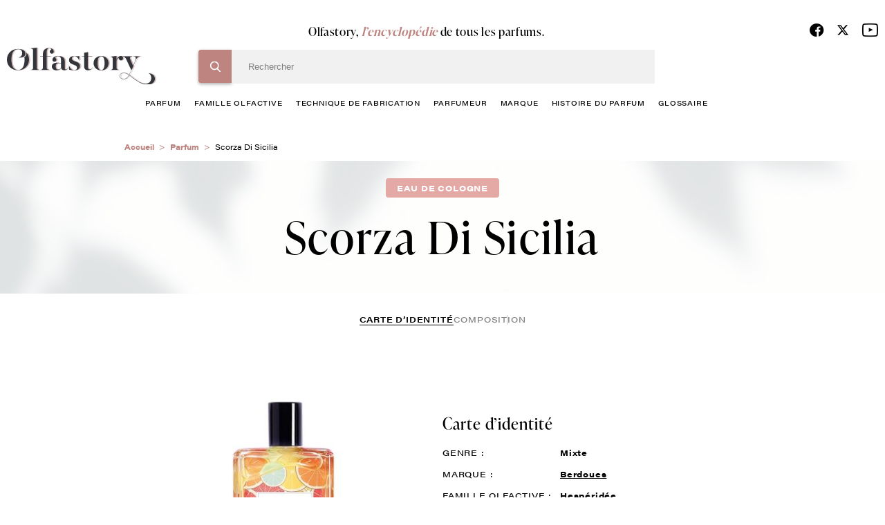

--- FILE ---
content_type: text/html; charset=UTF-8
request_url: https://www.olfastory.com/parfum/scorza-di-sicilia
body_size: 11383
content:
<!DOCTYPE html>
<html lang="fr" dir="ltr">
  <head>
    <!-- Google Tag Manager -->
    <script>(function(w,d,s,l,i){w[l]=w[l]||[];w[l].push({'gtm.start':
    new Date().getTime(),event:'gtm.js'});var f=d.getElementsByTagName(s)[0],
    j=d.createElement(s),dl=l!='dataLayer'?'&l='+l:'';j.async=true;j.src=
    'https://www.googletagmanager.com/gtm.js?id='+i+dl;f.parentNode.insertBefore(j,f);
    })(window,document,'script','dataLayer','GTM-NNPTBVJ3');</script>
    <!-- End Google Tag Manager -->
    <meta charset="utf-8" />
<meta name="description" content="Scorza Di Sicilia Berdoues. Olfastory, l&#039;encyclopédie du parfum - Tout savoir sur le parfum Scorza Di Sicilia Berdoues." />
<link rel="canonical" href="https://www.olfastory.com/parfum/scorza-di-sicilia" />
<meta name="Generator" content="Drupal 10 (https://www.drupal.org)" />
<meta name="MobileOptimized" content="width" />
<meta name="HandheldFriendly" content="true" />
<meta name="viewport" content="width=device-width, initial-scale=1.0" />
<link rel="icon" href="/sites/default/themes/olfastory/favicon.ico" type="image/vnd.microsoft.icon" />

    <title>Scorza Di Sicilia Berdoues, Parfum Hespéridée | Olfastory</title>
    <link rel="stylesheet" media="all" href="/sites/default/files/css/css_LncDp84LPOEU9TiQ8H4W7DE1hVg1Uh1lagTycQZWDDY.css?delta=0&amp;language=fr&amp;theme=olfastory&amp;include=eJwFwQEKABAMBdALyc70MUrTtE1xe-9VNaZmZ0MyJm5S6fBQezRECyT58-BFBc4fkXIRfQ" />
<link rel="stylesheet" media="all" href="/sites/default/files/css/css_wihZOT9mFtSupCjVRrRuuB_Qyj3J8emoWOyt9r6IKKc.css?delta=1&amp;language=fr&amp;theme=olfastory&amp;include=eJwFwQEKABAMBdALyc70MUrTtE1xe-9VNaZmZ0MyJm5S6fBQezRECyT58-BFBc4fkXIRfQ" />

    
      </head>
  <body class="pace-done loading-finished" >
    <!-- Google Tag Manager (noscript) -->
    <noscript><iframe src="https://www.googletagmanager.com/ns.html?id=GTM-NNPTBVJ3"
    height="0" width="0" style="display:none;visibility:hidden" title=""></iframe></noscript>
    <!-- End Google Tag Manager (noscript) -->
        <a href="#main-content" class="visually-hidden focusable">
      Aller au contenu principal
    </a>
    
      <div class="dialog-off-canvas-main-canvas" data-off-canvas-main-canvas>
    <div class="layout-container">
  <header role="banner" class="o-header js-sticky__header stuck">
    <div class="c-header__main">
      <div class="o-row--flex">
        <div class="o-header__content">
          <div class="o__logo">
            <a href="/" title="Olfastory"><img src="/sites/default/themes/olfastory/logo.svg" width="216" height="53" alt="logo" data-aos="zoom-out-right"></a>
          </div>

          <div class="c-header__bloc">
                          <span class="title">Olfastory, <span>l’encyclopédie</span> de tous les parfums.</span>
            
             <div class="c-header__form">
                <div>
    
<div class="search-block-form">

	<form action="/recherche" method="get" id="header-search" accept-charset="UTF-8">
  <div class="js-form-item form-item js-form-type-textfield form-item-search-hidden js-form-item-search-hidden">
      <label for="edit-search-hidden"></label>
        <input style="display:none;" data-delay="30" data-drupal-selector="edit-search-hidden" type="text" id="edit-search-hidden" name="search_hidden" value="" size="60" maxlength="128" class="form-text" />

        </div>
<div class="js-form-item form-item js-form-type-search form-item-search-key js-form-item-search-key">
      <label for="edit-search-key" class="js-form-required form-required"></label>
        <input data-drupal-selector="edit-search-key" type="search" id="edit-search-key" name="search_key" value="" size="60" maxlength="128" placeholder="Rechercher" class="form-search required" required="required" aria-required="true" />

        </div>

      
<div class="bloc-input">
      <input data-drupal-selector="edit-submit" type="submit" id="edit-submit" value="Rechercher" class="button js-form-submit form-submit" />
</div> <input data-drupal-selector="edit-header-search" type="hidden" name="form_id" value="header_search" />

</form>



	
	<span id="search-header-teaser"></span>
	</div>
<nav role="navigation" class="o-nav" aria-labelledby="block-menuprincipale-menu" id="block-menuprincipale">
    
        
              <ul class="c-nav__principal">
                          <li>
            <a href="/parfum" data-drupal-link-system-path="node/10053">parfum</a>
                                        <ul class="c-nav__level1">
                          <li>
            <a href="/parfum/femme" data-drupal-link-system-path="node/10027">femme</a>
                      </li>
                              <li>
            <a href="/parfum/homme" data-drupal-link-system-path="node/10028">homme</a>
                      </li>
                              <li>
            <a href="/parfum/enfant" data-drupal-link-system-path="node/10029">enfant</a>
                      </li>
                              <li>
            <a href="/parfum/mixte" data-drupal-link-system-path="node/10030">mixte</a>
                      </li>
                </ul>
  
                      </li>
                              <li>
            <a href="/famille-olfactive" data-drupal-link-system-path="node/10024">famille olfactive</a>
                                        <ul class="c-nav__level1">
                          <li>
            <a href="/famille-olfactive/aldehydee" data-drupal-link-system-path="node/382">Aldéhydée</a>
                      </li>
                              <li>
            <a href="/famille-olfactive/aromatique" data-drupal-link-system-path="node/367">Aromatique</a>
                      </li>
                              <li>
            <a href="/famille-olfactive/boisee" data-drupal-link-system-path="node/368">Boisée</a>
                      </li>
                              <li>
            <a href="/famille-olfactive/fleurie" data-drupal-link-system-path="node/372">Fleurie</a>
                      </li>
                              <li>
            <a href="/famille-olfactive/fruitee" data-drupal-link-system-path="node/391">Fruitée</a>
                      </li>
                              <li>
            <a href="/famille-olfactive/hesperidee" data-drupal-link-system-path="node/376">Hespéridée</a>
                      </li>
                              <li>
            <a href="/famille-olfactive/nouvelle-fraicheur" data-drupal-link-system-path="node/396">Nouvelle Fraîcheur</a>
                      </li>
                              <li>
            <a href="/famille-olfactive/epicee" data-drupal-link-system-path="node/388">Épicée</a>
                      </li>
                              <li>
            <a href="/famille-olfactive/ambree" data-drupal-link-system-path="node/383">Ambrée</a>
                      </li>
                              <li>
            <a href="/famille-olfactive/orientale" data-drupal-link-system-path="node/379">Orientale</a>
                      </li>
                              <li>
            <a href="/famille-olfactive/poudree" data-drupal-link-system-path="node/398">Poudrée</a>
                      </li>
                              <li>
            <a href="/famille-olfactive/chypree" data-drupal-link-system-path="node/369">Chyprée</a>
                      </li>
                              <li>
            <a href="/famille-olfactive/cuir" data-drupal-link-system-path="node/387">Cuir</a>
                      </li>
                              <li>
            <a href="/famille-olfactive/fougere" data-drupal-link-system-path="node/373">Fougère</a>
                      </li>
                              <li>
            <a href="/famille-olfactive/gourmande" data-drupal-link-system-path="node/392">Gourmande</a>
                      </li>
                              <li>
            <a href="/famille-olfactive/marine" data-drupal-link-system-path="node/394">Marine</a>
                      </li>
                              <li>
            <a href="/famille-olfactive/verte" data-drupal-link-system-path="node/399">Verte</a>
                      </li>
                </ul>
  
                      </li>
                              <li>
            <a href="/techniques-de-fabrication-du-parfum" data-drupal-link-system-path="node/10031">technique de fabrication</a>
                      </li>
                              <li>
            <a href="/parfumeur" data-drupal-link-system-path="node/10025">Parfumeur</a>
                      </li>
                              <li>
            <a href="/marque-parfum" data-drupal-link-system-path="node/10026">marque</a>
                      </li>
                              <li>
            <a href="/histoire-du-parfum" data-drupal-link-system-path="node/10032">histoire du parfum</a>
                      </li>
                              <li>
            <a href="/glossaire" data-drupal-link-system-path="glossaire">glossaire</a>
                      </li>
                </ul>
  


  </nav>

  </div>

              <div class="c__info--mobile">
                <ul class="c-social__list">
                  <li><a href="https://www.facebook.com/olfastory/" target="_blank" title="Facebook"><span class="c-fdbm__icon--facebook"> </span></a></li>
                  <li>
                    <a href="https://twitter.com/olfastory1" target="_blank" title="Twitter" rel="noopener">
                      <svg xmlns="http://www.w3.org/2000/svg" height="19" width="18" viewBox="0 0 512 512">
                        <path opacity="1" fill="#000000" d="M389.2 48h70.6L305.6 224.2 487 464H345L233.7 318.6 106.5 464H35.8L200.7 275.5 26.8 48H172.4L272.9 180.9 389.2 48zM364.4 421.8h39.1L151.1 88h-42L364.4 421.8z"/>
                      </svg>
                    </a>
                  </li>
                  <li><a href="https://www.youtube.com/channel/UCffx3NnCgQww-0nfm3s-KiA/channel/UCffx3NnCgQww-0nfm3s-KiA" target="_blank" title="Youtube"><span class="c-fdbm__icon--youtube"> </span></a></li>
                </ul>
                            </div>
            </div>
          </div>
          <div class="o-icon-header">
            <div class="c-nav__icon-search"></div>
            <div class="c-nav__icon"><span></span></div>
          </div>
          <div class="c__info">
            <ul class="c-social__list">
              <li><a href="https://www.facebook.com/olfastory/" target="_blank" title="Facebook"><span class="c-fdbm__icon--facebook"> </span></a></li>
              <li>
                <a href="https://twitter.com/olfastory1" target="_blank" title="Twitter" rel="noopener">
                  <svg xmlns="http://www.w3.org/2000/svg" height="19" width="18" viewBox="0 0 512 512">
                    <path opacity="1" fill="#000000" d="M389.2 48h70.6L305.6 224.2 487 464H345L233.7 318.6 106.5 464H35.8L200.7 275.5 26.8 48H172.4L272.9 180.9 389.2 48zM364.4 421.8h39.1L151.1 88h-42L364.4 421.8z"/>
                  </svg>
                </a>
              </li>
              <li><a href="https://www.youtube.com/channel/UCffx3NnCgQww-0nfm3s-KiA/channel/UCffx3NnCgQww-0nfm3s-KiA" target="_blank" title="Youtube"><span class="c-fdbm__icon--youtube"> </span></a></li>
            </ul>
                      </div>
        </div>
      </div>
    </div>
  </header>
  <a class="c-action__gototop" href="" title="Haut de page"></a>
  
  

    <div>
    <div id="block-olfastory-breadcrumbs">
  
    
          <nav role="navigation" aria-labelledby="system-breadcrumb">
        <ul class="c-breadcrumb__list">
                            <li class="c-breadcrumb__item">
                                            <a href="/">Accueil</a>
                                    </li>
                            <li class="c-breadcrumb__item">
                                            <a href="/parfum">Parfum</a>
                                    </li>
                            <li class="c-breadcrumb__item">
                                            Scorza Di Sicilia
                                    </li>
                    </ul>
    </nav>

  </div>

  </div>


  

  

  <main role="main">
    <a id="main-content" tabindex="-1"></a>
    <div class="layout-content">
            <div>
    <div data-drupal-messages-fallback class="hidden"></div><div id="block-olfastory-content">
  
    
      <section class="o-header--product">
  <div class="o-row--flex">
    <div class="o-header--content">
              <span class="c-tag">Eau de cologne</span>
            <h1 class="c-title">
                  Scorza Di Sicilia
              </h1>
    </div>
  </div>
</section>
<div class="o-row--flex navbar__secondary">
  <ul class="o-navbar--secondary">
    <li>
      <a
        class="is-active"         href="/parfum/scorza-di-sicilia">
        Carte d’identité
      </a>
    </li>
          <li>
        <a
                    href="/parfum/scorza-di-sicilia/composition">
          composition
        </a>
      </li>
                      </ul>
</div>
<section class="o-infos--product">
	<div class="o-row--flex small">
		<div class="o-item--product">
			<div class="c-img--product c-img-product__identite">
																						<img src="/sites/default/files/styles/parfum_identite/public/scorza-di-sicilia.jpg?itok=oA782sVl" alt="Scorza Di Sicilia, Berdoues"/>
																		</div>
			<div class="o-details--product">
				<h2>Carte d’identité</h2>
				<div class="o-features--product">
					<ul class="c-features">
													<li>
								<span class="c-title--feature">Genre :</span>
								<span class="c-name--feature">
																			Mixte
																	</span>
							</li>
																			<li>
								<span class="c-title--feature">Marque :</span>
								<a href="/marque/berdoues">
									<span class="c-name--feature">Berdoues</span>
								</a>
							</li>
																			<li>
								<span class="c-title--feature">Famille olfactive :</span>
								<a href="/famille-olfactive/hesperidee">
									<span class="c-name--feature">Hespéridée</span>
								</a>
							</li>
																			<li>
								<span class="c-title--feature">Concentration :</span>
								<span class="c-name--feature">Eau de cologne</span>
							</li>
																			<li>
								<span class="c-title--feature">Facettes :</span>
								<div class="c-loop-feature">
																			<a class="c-name--feature" href="/famille-olfactive/fleurie">
											<span class="c-name--feature">Fleurie</span>
										</a>
																	</div>
							</li>
																			<li>
								<span class="c-title--feature">Date de création :</span>
								<span class="c-name--feature">2015</span>
							</li>
																							</ul>
				</div>
				<div class="o-description--product">
					<p>
						<p>Berdoues est une enseigne exception qui s&rsquo;est lancé dans l&#39;élaboration d&#39;une collection nommée Grands Crus. Aussi, parmi cet assortiment de parfums hors du commun, il y en a un qui affiche clairement son ambition de nous plonger au cœur de l&#39;Italie.</p>
					</p>
					<a id="body-endlink" href="#" class="c-link--more js-scrollTo">
						En savoir plus
					</a>
				</div>
			</div>
		</div>
	</div>
</section>


<section class="o-carousel--product no-border--title bg-linear--02 pt-4">
    <div id="trigger1"></div>
    <div>
  
    
        <div class="o-row--flex">
    <div class="o-carousel--parfum">
      <h2 class="c-big--title">
        Ils pourraient vous <i>intéresser</i>
                  <span class="c-border--01"></span>
              </h2>
      <div class="o-carousel">
        <div class="js-carousel--product">
                      <div class="o-card--product slide-item">
              <div class="c-card-content">

                  <div class="c-card--image">
                                     <img
                      width="235"
                      height="235"
                      class="js-lazyload"
                      data-src="/sites/default/files/styles/235x235/public/tp-import/3614274000566_7.jpg?itok=GU87Ja0L"
                      alt="Paradoxe Virtual Flower">                  </div>

                <div class="c-card--title">
                  <h3>Paradoxe Virtual Flower</h3>
                                      <p>Prada</p>
                                  </div>
              </div>
              <div class="c-card-infos">
                <div class="c-card-left">
                                      <span>Eau de Parfum florale musquée rechargeable</span>
                                                        <span>2025</span>
                                  </div>
                <div class="c-card-right">
                                                            <span>mixte</span>
                                      
                                      <span>Fleurie</span>
                                  </div>
                <a class="c-card-btn" href="/parfum/paradoxe-virtual-flower">Découvrir</a>
              </div>
              <a class="link__all--bloc" href="/parfum/paradoxe-virtual-flower"></a>
            </div>
                      <div class="o-card--product slide-item">
              <div class="c-card-content">

                  <div class="c-card--image">
                                     <img
                      width="235"
                      height="235"
                      class="js-lazyload"
                      data-src="/sites/default/files/styles/235x235/public/tp-import/3614274380392_6.jpg?itok=osAWi35d"
                      alt="Ô Zenith">                  </div>

                <div class="c-card--title">
                  <h3>Ô Zenith</h3>
                                      <p>Lancôme</p>
                                  </div>
              </div>
              <div class="c-card-infos">
                <div class="c-card-left">
                                      <span>Eau de toilette</span>
                                                        <span>2025</span>
                                  </div>
                <div class="c-card-right">
                                                            <span>mixte</span>
                                      
                                      <span>Fleurie</span>
                                  </div>
                <a class="c-card-btn" href="/parfum/o-zenith">Découvrir</a>
              </div>
              <a class="link__all--bloc" href="/parfum/o-zenith"></a>
            </div>
                      <div class="o-card--product slide-item">
              <div class="c-card-content">

                  <div class="c-card--image">
                                     <img
                      width="235"
                      height="235"
                      class="js-lazyload"
                      data-src="/sites/default/files/styles/235x235/public/2025-07/amouage-reception.jpg?itok=JFMtDGY9"
                      alt="Reception">                  </div>

                <div class="c-card--title">
                  <h3>Reception</h3>
                                      <p>Amouage</p>
                                  </div>
              </div>
              <div class="c-card-infos">
                <div class="c-card-left">
                                      <span>Eau de parfum</span>
                                                        <span>2025</span>
                                  </div>
                <div class="c-card-right">
                                                            <span>mixte</span>
                                      
                                      <span>Fleurie</span>
                                  </div>
                <a class="c-card-btn" href="/parfum/reception">Découvrir</a>
              </div>
              <a class="link__all--bloc" href="/parfum/reception"></a>
            </div>
                      <div class="o-card--product slide-item">
              <div class="c-card-content">

                  <div class="c-card--image">
                                     <img
                      width="235"
                      height="235"
                      class="js-lazyload"
                      data-src="/sites/default/files/styles/235x235/public/tp-import/3614274380408_6.jpg?itok=zEvBbi-P"
                      alt="Ôver The Top">                  </div>

                <div class="c-card--title">
                  <h3>Ôver The Top</h3>
                                      <p>Lancôme</p>
                                  </div>
              </div>
              <div class="c-card-infos">
                <div class="c-card-left">
                                      <span>Eau de toilette</span>
                                                        <span>2025</span>
                                  </div>
                <div class="c-card-right">
                                                            <span>mixte</span>
                                      
                                      <span>Fleurie</span>
                                  </div>
                <a class="c-card-btn" href="/parfum/over-top">Découvrir</a>
              </div>
              <a class="link__all--bloc" href="/parfum/over-top"></a>
            </div>
                      <div class="o-card--product slide-item">
              <div class="c-card-content">

                  <div class="c-card--image">
                                     <img
                      width="235"
                      height="235"
                      class="js-lazyload"
                      data-src="/sites/default/files/styles/235x235/public/2025-07/armani-prive-cuir-nu.jpg?itok=SCOGipHV"
                      alt="Armani Privé Cuir Nu">                  </div>

                <div class="c-card--title">
                  <h3>Armani Privé Cuir Nu</h3>
                                      <p>Armani</p>
                                  </div>
              </div>
              <div class="c-card-infos">
                <div class="c-card-left">
                                      <span>Eau de parfum</span>
                                                        <span>2025</span>
                                  </div>
                <div class="c-card-right">
                                                            <span>mixte</span>
                                      
                                      <span>Epicée</span>
                                  </div>
                <a class="c-card-btn" href="/parfum/armani-prive-cuir-nu">Découvrir</a>
              </div>
              <a class="link__all--bloc" href="/parfum/armani-prive-cuir-nu"></a>
            </div>
                      <div class="o-card--product slide-item">
              <div class="c-card-content">

                  <div class="c-card--image">
                                     <img
                      width="235"
                      height="235"
                      class="js-lazyload"
                      data-src="/sites/default/files/styles/235x235/public/tp-import/3614274380415_6.jpg?itok=P7MbBkyo"
                      alt="Lancôme Ôff Now Eau de Toilette">                  </div>

                <div class="c-card--title">
                  <h3>Lancôme Ôff Now Eau de Toilette</h3>
                                      <p>Lancôme</p>
                                  </div>
              </div>
              <div class="c-card-infos">
                <div class="c-card-left">
                                      <span>Eau de toilette</span>
                                                        <span>2025</span>
                                  </div>
                <div class="c-card-right">
                                                            <span>mixte</span>
                                      
                                      <span>Aromatique</span>
                                  </div>
                <a class="c-card-btn" href="/parfum/now-0">Découvrir</a>
              </div>
              <a class="link__all--bloc" href="/parfum/now-0"></a>
            </div>
                      <div class="o-card--product slide-item">
              <div class="c-card-content">

                  <div class="c-card--image">
                                     <img
                      width="235"
                      height="235"
                      class="js-lazyload"
                      data-src="/sites/default/files/styles/235x235/public/tp-import/uomo-born-in-roma-stravaganza-eau-de-toilette-100-ml_1.jpg?itok=jPIsTX2I"
                      alt="Valentino Uomo Born In Roma Stravaganza Eau de Toilette">                  </div>

                <div class="c-card--title">
                  <h3>Valentino Uomo Born In Roma Stravaganza Eau de Toilette</h3>
                                      <p>Valentino</p>
                                  </div>
              </div>
              <div class="c-card-infos">
                <div class="c-card-left">
                                      <span>Eau de toilette</span>
                                                        <span>2024</span>
                                  </div>
                <div class="c-card-right">
                                                            <span>mixte</span>
                                      
                                      <span>Boisée</span>
                                  </div>
                <a class="c-card-btn" href="/parfum/born-roma-green-stravaganza-uomo">Découvrir</a>
              </div>
              <a class="link__all--bloc" href="/parfum/born-roma-green-stravaganza-uomo"></a>
            </div>
                      <div class="o-card--product slide-item">
              <div class="c-card-content">

                  <div class="c-card--image">
                                     <img
                      width="235"
                      height="235"
                      class="js-lazyload"
                      data-src="/sites/default/files/styles/235x235/public/tp-import/this-is-really-him-zadig-voltaire-100-ml_1.jpg?itok=Y2GM4013"
                      alt="Zadig &amp; Voltaire This is really him! Eau de Toilette Intense">                  </div>

                <div class="c-card--title">
                  <h3>Zadig &amp; Voltaire This is really him! Eau de Toilette Intense</h3>
                                      <p>Zadig &amp; Voltaire</p>
                                  </div>
              </div>
              <div class="c-card-infos">
                <div class="c-card-left">
                                      <span>Eau de Toilette Intense</span>
                                                        <span>2024</span>
                                  </div>
                <div class="c-card-right">
                                                            <span>mixte</span>
                                      
                                      <span>Boisée</span>
                                  </div>
                <a class="c-card-btn" href="/parfum/really-him">Découvrir</a>
              </div>
              <a class="link__all--bloc" href="/parfum/really-him"></a>
            </div>
                      <div class="o-card--product slide-item">
              <div class="c-card-content">

                  <div class="c-card--image">
                                     <img
                      width="235"
                      height="235"
                      class="js-lazyload"
                      data-src="/sites/default/files/styles/235x235/public/tp-import/valentino-uomo-born-in-roma-intense-eau-de-parfum-100-ml_1.jpg?itok=Ke3ujkbr"
                      alt="Valentino Uomo Born In Roma Intense Eau de Parfum">                  </div>

                <div class="c-card--title">
                  <h3>Valentino Uomo Born In Roma Intense Eau de Parfum</h3>
                                      <p>Valentino</p>
                                  </div>
              </div>
              <div class="c-card-infos">
                <div class="c-card-left">
                                      <span>Eau de parfum</span>
                                                        <span>2023</span>
                                  </div>
                <div class="c-card-right">
                                                            <span>mixte</span>
                                      
                                      <span>Fougère</span>
                                  </div>
                <a class="c-card-btn" href="/parfum/born-rome-intense-uomo">Découvrir</a>
              </div>
              <a class="link__all--bloc" href="/parfum/born-rome-intense-uomo"></a>
            </div>
                      <div class="o-card--product slide-item">
              <div class="c-card-content">

                  <div class="c-card--image">
                                     <img
                      width="235"
                      height="235"
                      class="js-lazyload"
                      data-src="/sites/default/files/styles/235x235/public/tp-import/paradoxe-intense-prada-eau-de-parfum-50-ml_1_1.jpg?itok=LKEKLUXL"
                      alt="Paradoxe Intense">                  </div>

                <div class="c-card--title">
                  <h3>Paradoxe Intense</h3>
                                      <p>Prada</p>
                                  </div>
              </div>
              <div class="c-card-infos">
                <div class="c-card-left">
                                      <span>Eau de Parfum Rechargeable</span>
                                                        <span>2023</span>
                                  </div>
                <div class="c-card-right">
                                                            <span>mixte</span>
                                      
                                      <span>Fleurie</span>
                                  </div>
                <a class="c-card-btn" href="/parfum/paradoxe-intense">Découvrir</a>
              </div>
              <a class="link__all--bloc" href="/parfum/paradoxe-intense"></a>
            </div>
                      <div class="o-card--product slide-item">
              <div class="c-card-content">

                  <div class="c-card--image">
                                     <img
                      width="235"
                      height="235"
                      class="js-lazyload"
                      data-src="/sites/default/files/styles/235x235/public/tp-import/azzaro-wanted-eau-de-parfum-100-ml_1.jpg?itok=_JT1H55p"
                      alt="Wanted">                  </div>

                <div class="c-card--title">
                  <h3>Wanted</h3>
                                      <p>Azzaro</p>
                                  </div>
              </div>
              <div class="c-card-infos">
                <div class="c-card-left">
                                      <span>Eau de parfum</span>
                                                        <span>2023</span>
                                  </div>
                <div class="c-card-right">
                                                            <span>mixte</span>
                                      
                                      <span>Boisée</span>
                                  </div>
                <a class="c-card-btn" href="/parfum/azzaro-wanted-eau-de-parfum">Découvrir</a>
              </div>
              <a class="link__all--bloc" href="/parfum/azzaro-wanted-eau-de-parfum"></a>
            </div>
                      <div class="o-card--product slide-item">
              <div class="c-card-content">

                  <div class="c-card--image">
                                     <img
                      width="235"
                      height="235"
                      class="js-lazyload"
                      data-src="/sites/default/files/styles/235x235/public/tp-import/this-is-him-undressed-eau-de-toilette-100-ml_1.jpg?itok=C1Y7Xt44"
                      alt="Zadig &amp; Voltaire This is Him! Undressed Eau de Toilette">                  </div>

                <div class="c-card--title">
                  <h3>Zadig &amp; Voltaire This is Him! Undressed Eau de Toilette</h3>
                                      <p>Zadig &amp; Voltaire</p>
                                  </div>
              </div>
              <div class="c-card-infos">
                <div class="c-card-left">
                                      <span>Eau de toilette</span>
                                                        <span>2023</span>
                                  </div>
                <div class="c-card-right">
                                                            <span>mixte</span>
                                      
                                      <span>Boisée</span>
                                  </div>
                <a class="c-card-btn" href="/parfum/him-undressed">Découvrir</a>
              </div>
              <a class="link__all--bloc" href="/parfum/him-undressed"></a>
            </div>
                      <div class="o-card--product slide-item">
              <div class="c-card-content">

                  <div class="c-card--image">
                                     <img
                      width="235"
                      height="235"
                      class="js-lazyload"
                      data-src="/sites/default/files/styles/235x235/public/ck1-palace-eau-de-toilette-calvin-klein.jpg?itok=6DCHxktF"
                      alt="Ck1 Palace">                  </div>

                <div class="c-card--title">
                  <h3>Ck1 Palace</h3>
                                      <p>Calvin Klein</p>
                                  </div>
              </div>
              <div class="c-card-infos">
                <div class="c-card-left">
                                      <span>Eau de toilette</span>
                                                        <span>2022</span>
                                  </div>
                <div class="c-card-right">
                                                            <span>mixte</span>
                                      
                                      <span>Hespéridée</span>
                                  </div>
                <a class="c-card-btn" href="/parfum/ck1-palace">Découvrir</a>
              </div>
              <a class="link__all--bloc" href="/parfum/ck1-palace"></a>
            </div>
                      <div class="o-card--product slide-item">
              <div class="c-card-content">

                  <div class="c-card--image">
                                     <img
                      width="235"
                      height="235"
                      class="js-lazyload"
                      data-src="/sites/default/files/styles/235x235/public/tp-import/3614273638852_1.jpg?itok=SdbVxIMK"
                      alt="The Most Wanted">                  </div>

                <div class="c-card--title">
                  <h3>The Most Wanted</h3>
                                      <p>Azzaro</p>
                                  </div>
              </div>
              <div class="c-card-infos">
                <div class="c-card-left">
                                      <span>Parfum</span>
                                                        <span>2022</span>
                                  </div>
                <div class="c-card-right">
                                                            <span>mixte</span>
                                      
                                      <span>Boisée</span>
                                  </div>
                <a class="c-card-btn" href="/parfum/most-wanted-parfum">Découvrir</a>
              </div>
              <a class="link__all--bloc" href="/parfum/most-wanted-parfum"></a>
            </div>
                      <div class="o-card--product slide-item">
              <div class="c-card-content">

                  <div class="c-card--image">
                                     <img
                      width="235"
                      height="235"
                      class="js-lazyload"
                      data-src="/sites/default/files/styles/235x235/public/eau-de-basilic-pourpre-hermes.jpg?itok=E3fDEphg"
                      alt="Eau de Basilic Pourpre">                  </div>

                <div class="c-card--title">
                  <h3>Eau de Basilic Pourpre</h3>
                                      <p>Hermès</p>
                                  </div>
              </div>
              <div class="c-card-infos">
                <div class="c-card-left">
                                      <span>Eau de cologne</span>
                                                        <span>2022</span>
                                  </div>
                <div class="c-card-right">
                                                            <span>mixte</span>
                                      
                                      <span>Boisée</span>
                                  </div>
                <a class="c-card-btn" href="/parfum/eau-de-basilic-pourpre">Découvrir</a>
              </div>
              <a class="link__all--bloc" href="/parfum/eau-de-basilic-pourpre"></a>
            </div>
                      <div class="o-card--product slide-item">
              <div class="c-card-content">

                  <div class="c-card--image">
                                     <img
                      width="235"
                      height="235"
                      class="js-lazyload"
                      data-src="/sites/default/files/styles/235x235/public/oriental-dream-reminiscence.jpg?itok=7evlCvMK"
                      alt="Oriental Dream">                  </div>

                <div class="c-card--title">
                  <h3>Oriental Dream</h3>
                                      <p>Réminiscence</p>
                                  </div>
              </div>
              <div class="c-card-infos">
                <div class="c-card-left">
                                      <span>Eau de parfum</span>
                                                        <span>2022</span>
                                  </div>
                <div class="c-card-right">
                                                            <span>mixte</span>
                                      
                                      <span>Boisée</span>
                                  </div>
                <a class="c-card-btn" href="/parfum/oriental-dream">Découvrir</a>
              </div>
              <a class="link__all--bloc" href="/parfum/oriental-dream"></a>
            </div>
                      <div class="o-card--product slide-item">
              <div class="c-card-content">

                  <div class="c-card--image">
                                     <img
                      width="235"
                      height="235"
                      class="js-lazyload"
                      data-src="/sites/default/files/styles/235x235/public/tp-import/paradoxe-eau-de-parfum-prada-50-ml_1.jpg?itok=vbJR26B0"
                      alt="Paradoxe">                  </div>

                <div class="c-card--title">
                  <h3>Paradoxe</h3>
                                      <p>Prada</p>
                                  </div>
              </div>
              <div class="c-card-infos">
                <div class="c-card-left">
                                      <span>Eau de Parfum Rechargeable</span>
                                                        <span>2022</span>
                                  </div>
                <div class="c-card-right">
                                                            <span>mixte</span>
                                      
                                      <span>Fleurie</span>
                                  </div>
                <a class="c-card-btn" href="/parfum/paradoxe-0">Découvrir</a>
              </div>
              <a class="link__all--bloc" href="/parfum/paradoxe-0"></a>
            </div>
                      <div class="o-card--product slide-item">
              <div class="c-card-content">

                  <div class="c-card--image">
                                     <img
                      width="235"
                      height="235"
                      class="js-lazyload"
                      data-src="/sites/default/files/styles/235x235/public/tp-import/lady-fabulous-50-ml_1.jpg?itok=LgogXBfR"
                      alt="Lady Million Fabulous">                  </div>

                <div class="c-card--title">
                  <h3>Lady Million Fabulous</h3>
                                      <p>Lady Million Fabulous</p>
                                  </div>
              </div>
              <div class="c-card-infos">
                <div class="c-card-left">
                                      <span>Eau de Parfum Intense</span>
                                                        <span>2021</span>
                                  </div>
                <div class="c-card-right">
                                                            <span>mixte</span>
                                      
                                      <span>Orientale</span>
                                  </div>
                <a class="c-card-btn" href="/parfum/lady-million-fabulous">Découvrir</a>
              </div>
              <a class="link__all--bloc" href="/parfum/lady-million-fabulous"></a>
            </div>
                      <div class="o-card--product slide-item">
              <div class="c-card-content">

                  <div class="c-card--image">
                                     <img
                      width="235"
                      height="235"
                      class="js-lazyload"
                      data-src="/sites/default/files/styles/235x235/public/mal-aime-parfum-d-empire.jpg?itok=2T56Bqfk"
                      alt="Mal Aimé">                  </div>

                <div class="c-card--title">
                  <h3>Mal Aimé</h3>
                                      <p>Parfum d&#039;Empire</p>
                                  </div>
              </div>
              <div class="c-card-infos">
                <div class="c-card-left">
                                      <span>Eau de parfum</span>
                                                        <span>2021</span>
                                  </div>
                <div class="c-card-right">
                                                            <span>mixte</span>
                                      
                                      <span>Fougère</span>
                                  </div>
                <a class="c-card-btn" href="/parfum/mal-aime">Découvrir</a>
              </div>
              <a class="link__all--bloc" href="/parfum/mal-aime"></a>
            </div>
                      <div class="o-card--product slide-item">
              <div class="c-card-content">

                  <div class="c-card--image">
                                     <img
                      width="235"
                      height="235"
                      class="js-lazyload"
                      data-src="/sites/default/files/styles/235x235/public/tp-import/3614273521307_1.jpg?itok=afC2hRbM"
                      alt="The Most Wanted">                  </div>

                <div class="c-card--title">
                  <h3>The Most Wanted</h3>
                                      <p>Azzaro</p>
                                  </div>
              </div>
              <div class="c-card-infos">
                <div class="c-card-left">
                                      <span>Eau de Parfum Intense</span>
                                                        <span>2021</span>
                                  </div>
                <div class="c-card-right">
                                                            <span>mixte</span>
                                      
                                      <span>Boisée</span>
                                  </div>
                <a class="c-card-btn" href="/parfum/most-wanted">Découvrir</a>
              </div>
              <a class="link__all--bloc" href="/parfum/most-wanted"></a>
            </div>
                  </div>
      </div>
    </div>
  </div>

  </div>

</section>
    <section id="body-end" class="o-text--visual bg-linear--01_b_t">

        <div class="o-row--flex small">
            <div class="c-wysiwyg mt-5 mb-5">
                <p>Celui-ci se nomme Scorza di Sicilia. Il apparaît tel un concentré d&#39;agrumes cousus de douceur et nous dévoile une tendresse lumineuse et suave comme gorgée de soleil.</p><h2>La Collection de Grands Crus de Berdoues</h2><p>Dans le domaine du vin, un Grand Cru raconte toujours l&#39;histoire du terroir duquel il est issu. Ainsi, tel est précisément l&#39;ambition de cet assortiment de fragrances émanant de la prestigieuse maison Berdoues. À l&#39;origine, celle-ci s&#39;est illustrée en commercialisant des Eaux de Cologne. L&#39;enseigne est apparue comme étant une pionnière de notre parfumerie moderne. C&#39;est donc à ce passé prestigieux que fait aujourd&#39;hui référence la Collection des Grands Crus. Chacun des jus formant cet assemblage est pensé telle une Cologne revisitée avec modernité. Qui plus est, chacune d&#39;entre elles rassemble les meilleures matières premières du monde pour nous projeter en un coin bien particulier du globe. Il s&#39;agit de différentes interprétations d&#39;un terroir olfactif sous la forme de parfums. La Collection des Grands Crus offre une qualité incomparable et mérite amplement cette appellation de prestige. Qui plus est, chacun des jus qui y sont présentés, y compris Scorza di Sicilia, a bénéficié d&#39;une macération prolongée dans des cuves, ce qui leur permet de libérer leur caractère et leur puissance avec une personnalité plus soutenue.</p><h2>Scorza di Sicilia, le plus italien des jus de Berdoues</h2><p>Scorza di Sicilia apparaît ainsi comme étant un concentré de l&#39;Italie. Son nom signifie littéralement &laquo; écorce de Sicile &raquo;. Celui-ci est pensé à l&#39;image d&#39;une femme italienne et affirme un caractère très prononcé mais également très pétillant. Il s&#39;agit d&#39;un jus pensé avec douceur et luminosité. Celui-ci est semblable à une rencontre entre le citron de Calabre et des tonalités boisées. Il en résulte un produit très charpenté, intense et hespéridé. Le citron de Calabre a été récolté à l&#39;extrémité sud de l&#39;Italie et possède une notoriété planétaire. Il doit sa renommée à son écorce très odorante et délicatement acidulée. Puis, Scorza di Sicilia s&#39;agrémente également de cèdre de Virginie, un arbre très implanté dans le sol américain et dont l&rsquo;huile essentielle est distillée à partir de sa sciure. Celui-ci vient charpenter l&#39;ensemble de ce parfum et lui donne des tonalités boisées intenses encore soutenues par la présence de vétiver d&#39;Indonésie. Cette plante herbacée offre une odeur précieuse, à la fois boisé et terreuse. De manière générale Scorza di Sicilia est décrit par son créateur, Sébastien Martin, comme étant &laquo; un parfum intense, dominé par des notes hespéridées et zestées qui vous feront accoster directement sur les terres de Sicile. Il dévoile un voyage de caractère, brûlant et gorgé de soleil dont on ne voudrait jamais repartir &raquo;.</p>
            </div>
        </div>

    </section>

    <section class="o-carousel--product bg-pink--03 pt-4">
        <div>
  
    
        <div class="o-row--flex">
    <div class="o-carousel--parfum">
      <h2 class="c-big--title">
        Parfums de la même <i>famille olfactive</i>
                  <span class="c-border--01"></span>
              </h2>
      <div class="o-carousel">
        <div class="js-carousel--product">
                      <div class="o-card--product slide-item">
              <div class="c-card-content">

                  <div class="c-card--image">
                                     <img
                      width="235"
                      height="235"
                      class="js-lazyload"
                      data-src="/sites/default/files/styles/235x235/public/ck1-palace-eau-de-toilette-calvin-klein.jpg?itok=6DCHxktF"
                      alt="Ck1 Palace">                  </div>

                <div class="c-card--title">
                  <h3>Ck1 Palace</h3>
                                      <p>Calvin Klein</p>
                                  </div>
              </div>
              <div class="c-card-infos">
                <div class="c-card-left">
                                      <span>Eau de toilette</span>
                                                        <span>2022</span>
                                  </div>
                <div class="c-card-right">
                                                            <span>mixte</span>
                                      
                                      <span>Hespéridée</span>
                                  </div>
                <a class="c-card-btn" href="/parfum/ck1-palace">Découvrir</a>
              </div>
              <a class="link__all--bloc" href="/parfum/ck1-palace"></a>
            </div>
                      <div class="o-card--product slide-item">
              <div class="c-card-content">

                  <div class="c-card--image">
                                     <img
                      width="235"
                      height="235"
                      class="js-lazyload"
                      data-src="/sites/default/files/styles/235x235/public/ck-one-summer-collector-2020-eau-de-toilette-calvin-klein.jpg?itok=AzThMWra"
                      alt="CK One Summer Edition Collector 2020">                  </div>

                <div class="c-card--title">
                  <h3>CK One Summer Edition Collector 2020</h3>
                                      <p>Calvin Klein</p>
                                  </div>
              </div>
              <div class="c-card-infos">
                <div class="c-card-left">
                                      <span>Eau de toilette</span>
                                                        <span>2020</span>
                                  </div>
                <div class="c-card-right">
                                                            <span>mixte</span>
                                      
                                      <span>Hespéridée</span>
                                  </div>
                <a class="c-card-btn" href="/parfum/ck-one-summer-edition-collector-2020">Découvrir</a>
              </div>
              <a class="link__all--bloc" href="/parfum/ck-one-summer-edition-collector-2020"></a>
            </div>
                      <div class="o-card--product slide-item">
              <div class="c-card-content">

                  <div class="c-card--image">
                                     <img
                      width="235"
                      height="235"
                      class="js-lazyload"
                      data-src="/sites/default/files/styles/235x235/public/tp-import/chrome-aqua-azzaro-eau-de-toilette-100-ml_1.jpg?itok=4_ZIbMqE"
                      alt="Azzaro Chrome Aqua Eau de Toilette">                  </div>

                <div class="c-card--title">
                  <h3>Azzaro Chrome Aqua Eau de Toilette</h3>
                                      <p>Azzaro</p>
                                  </div>
              </div>
              <div class="c-card-infos">
                <div class="c-card-left">
                                      <span>Eau de toilette</span>
                                                        <span>2019</span>
                                  </div>
                <div class="c-card-right">
                                                            <span>mixte</span>
                                      
                                      <span>Hespéridée</span>
                                  </div>
                <a class="c-card-btn" href="/parfum/chrome-aqua">Découvrir</a>
              </div>
              <a class="link__all--bloc" href="/parfum/chrome-aqua"></a>
            </div>
                      <div class="o-card--product slide-item">
              <div class="c-card-content">

                  <div class="c-card--image">
                                     <img
                      width="235"
                      height="235"
                      class="js-lazyload"
                      data-src="/sites/default/files/styles/235x235/public/ck-on-edition-collector-2019.jpg?itok=soPWWloH"
                      alt="Ck One Collector Edition 2019">                  </div>

                <div class="c-card--title">
                  <h3>Ck One Collector Edition 2019</h3>
                                      <p>Calvin Klein</p>
                                  </div>
              </div>
              <div class="c-card-infos">
                <div class="c-card-left">
                                      <span>Eau de toilette</span>
                                                        <span>2019</span>
                                  </div>
                <div class="c-card-right">
                                                            <span>mixte</span>
                                      
                                      <span>Hespéridée</span>
                                  </div>
                <a class="c-card-btn" href="/parfum/ck-one-collector-edition-2019">Découvrir</a>
              </div>
              <a class="link__all--bloc" href="/parfum/ck-one-collector-edition-2019"></a>
            </div>
                      <div class="o-card--product slide-item">
              <div class="c-card-content">

                  <div class="c-card--image">
                                     <img
                      width="235"
                      height="235"
                      class="js-lazyload"
                      data-src="/sites/default/files/styles/235x235/public/ck-one-summer-2018-calvin-klein.jpg?itok=3Igdzcj3"
                      alt="Ck One Summer 2018">                  </div>

                <div class="c-card--title">
                  <h3>Ck One Summer 2018</h3>
                                      <p>Calvin Klein</p>
                                  </div>
              </div>
              <div class="c-card-infos">
                <div class="c-card-left">
                                      <span>Eau de toilette</span>
                                                        <span>2018</span>
                                  </div>
                <div class="c-card-right">
                                                            <span>mixte</span>
                                      
                                      <span>Hespéridée</span>
                                  </div>
                <a class="c-card-btn" href="/parfum/ck-one-summer-2018">Découvrir</a>
              </div>
              <a class="link__all--bloc" href="/parfum/ck-one-summer-2018"></a>
            </div>
                      <div class="o-card--product slide-item">
              <div class="c-card-content">

                  <div class="c-card--image">
                                     <img
                      width="235"
                      height="235"
                      class="js-lazyload"
                      data-src="/sites/default/files/styles/235x235/public/eau-de-givenchy-parfum-givenchy.jpg?itok=A0VfSj9n"
                      alt="Eau de Givenchy">                  </div>

                <div class="c-card--title">
                  <h3>Eau de Givenchy</h3>
                                      <p>Givenchy</p>
                                  </div>
              </div>
              <div class="c-card-infos">
                <div class="c-card-left">
                                      <span>Eau de toilette</span>
                                                        <span>2018</span>
                                  </div>
                <div class="c-card-right">
                                                            <span>mixte</span>
                                      
                                      <span>Hespéridée</span>
                                  </div>
                <a class="c-card-btn" href="/parfum/eau-de-givenchy-2018">Découvrir</a>
              </div>
              <a class="link__all--bloc" href="/parfum/eau-de-givenchy-2018"></a>
            </div>
                      <div class="o-card--product slide-item">
              <div class="c-card-content">

                  <div class="c-card--image">
                                     <img
                      width="235"
                      height="235"
                      class="js-lazyload"
                      data-src="/sites/default/files/styles/235x235/public/paris-deauville-parfum-chanel.jpg?itok=az_WY4h9"
                      alt="Paris - Deauville">                  </div>

                <div class="c-card--title">
                  <h3>Paris - Deauville</h3>
                                      <p>Chanel</p>
                                  </div>
              </div>
              <div class="c-card-infos">
                <div class="c-card-left">
                                      <span>Eau de toilette</span>
                                                        <span>2018</span>
                                  </div>
                <div class="c-card-right">
                                                            <span>mixte</span>
                                      
                                      <span>Hespéridée</span>
                                  </div>
                <a class="c-card-btn" href="/parfum/paris-deauville">Découvrir</a>
              </div>
              <a class="link__all--bloc" href="/parfum/paris-deauville"></a>
            </div>
                      <div class="o-card--product slide-item">
              <div class="c-card-content">

                  <div class="c-card--image">
                                     <img
                      width="235"
                      height="235"
                      class="js-lazyload"
                      data-src="/sites/default/files/styles/235x235/public/mugler-cologne-fly-away.jpg?itok=QaTFYNYu"
                      alt="Cologne Fly Away">                  </div>

                <div class="c-card--title">
                  <h3>Cologne Fly Away</h3>
                                      <p>Thierry Mugler</p>
                                  </div>
              </div>
              <div class="c-card-infos">
                <div class="c-card-left">
                                      <span>Eau de toilette</span>
                                                        <span>2018</span>
                                  </div>
                <div class="c-card-right">
                                                            <span>mixte</span>
                                      
                                      <span>Hespéridée</span>
                                  </div>
                <a class="c-card-btn" href="/parfum/cologne-fly-away">Découvrir</a>
              </div>
              <a class="link__all--bloc" href="/parfum/cologne-fly-away"></a>
            </div>
                      <div class="o-card--product slide-item">
              <div class="c-card-content">

                  <div class="c-card--image">
                                     <img
                      width="235"
                      height="235"
                      class="js-lazyload"
                      data-src="/sites/default/files/styles/235x235/public/ck-one-summer-2017.jpg?itok=NXwQLBoI"
                      alt="ck One Summer 2017">                  </div>

                <div class="c-card--title">
                  <h3>ck One Summer 2017</h3>
                                      <p>Calvin Klein</p>
                                  </div>
              </div>
              <div class="c-card-infos">
                <div class="c-card-left">
                                      <span>Eau de toilette</span>
                                                        <span>2017</span>
                                  </div>
                <div class="c-card-right">
                                                            <span>mixte</span>
                                      
                                      <span>Hespéridée</span>
                                  </div>
                <a class="c-card-btn" href="/parfum/ck-one-summer-2017">Découvrir</a>
              </div>
              <a class="link__all--bloc" href="/parfum/ck-one-summer-2017"></a>
            </div>
                      <div class="o-card--product slide-item">
              <div class="c-card-content">

                  <div class="c-card--image">
                                     <img
                      width="235"
                      height="235"
                      class="js-lazyload"
                      data-src="/sites/default/files/styles/235x235/public/tp-import/light-blue-eau-intense-100_1.jpg?itok=cwuhO9La"
                      alt="Light Blue Eau Intense">                  </div>

                <div class="c-card--title">
                  <h3>Light Blue Eau Intense</h3>
                                      <p>Dolce &amp; Gabbana</p>
                                  </div>
              </div>
              <div class="c-card-infos">
                <div class="c-card-left">
                                      <span>Eau de parfum</span>
                                                        <span>2017</span>
                                  </div>
                <div class="c-card-right">
                                                            <span>mixte</span>
                                      
                                      <span>Hespéridée</span>
                                  </div>
                <a class="c-card-btn" href="/parfum/light-blue-eau-intense">Découvrir</a>
              </div>
              <a class="link__all--bloc" href="/parfum/light-blue-eau-intense"></a>
            </div>
                      <div class="o-card--product slide-item">
              <div class="c-card-content">

                  <div class="c-card--image">
                                     <img
                      width="235"
                      height="235"
                      class="js-lazyload"
                      data-src="/sites/default/files/styles/235x235/public/tp-import/chrome-pure-azzaro_1.jpg?itok=dNSDpV9p"
                      alt="Azzaro Chrome Pure Eau de Toilette">                  </div>

                <div class="c-card--title">
                  <h3>Azzaro Chrome Pure Eau de Toilette</h3>
                                      <p>Azzaro</p>
                                  </div>
              </div>
              <div class="c-card-infos">
                <div class="c-card-left">
                                      <span>Eau de toilette</span>
                                                        <span>2017</span>
                                  </div>
                <div class="c-card-right">
                                                            <span>mixte</span>
                                      
                                      <span>Hespéridée</span>
                                  </div>
                <a class="c-card-btn" href="/parfum/chrome-pure">Découvrir</a>
              </div>
              <a class="link__all--bloc" href="/parfum/chrome-pure"></a>
            </div>
                      <div class="o-card--product slide-item">
              <div class="c-card-content">

                  <div class="c-card--image">
                                     <img
                      width="235"
                      height="235"
                      class="js-lazyload"
                      data-src="/sites/default/files/styles/235x235/public/tp-import/eau-hyper-fraiche_2_1.jpg?itok=DR1nSmqR"
                      alt="Courrèges Eau Hyper Fraîche Eau de Toilette">                  </div>

                <div class="c-card--title">
                  <h3>Courrèges Eau Hyper Fraîche Eau de Toilette</h3>
                                      <p>Courrèges</p>
                                  </div>
              </div>
              <div class="c-card-infos">
                <div class="c-card-left">
                                      <span>Eau de toilette</span>
                                                        <span>2017</span>
                                  </div>
                <div class="c-card-right">
                                                            <span>mixte</span>
                                      
                                      <span>Hespéridée</span>
                                  </div>
                <a class="c-card-btn" href="/parfum/eau-hyper-fraiche">Découvrir</a>
              </div>
              <a class="link__all--bloc" href="/parfum/eau-hyper-fraiche"></a>
            </div>
                      <div class="o-card--product slide-item">
              <div class="c-card-content">

                  <div class="c-card--image">
                                     <img
                      width="235"
                      height="235"
                      class="js-lazyload"
                      data-src="/sites/default/files/styles/235x235/public/neroli-outrenoir-parfum-guerlain.jpg?itok=zTYkT05B"
                      alt="Néroli Outrenoir">                  </div>

                <div class="c-card--title">
                  <h3>Néroli Outrenoir</h3>
                                      <p>Guerlain</p>
                                  </div>
              </div>
              <div class="c-card-infos">
                <div class="c-card-left">
                                      <span>Eau de parfum</span>
                                                        <span>2016</span>
                                  </div>
                <div class="c-card-right">
                                                            <span>mixte</span>
                                      
                                      <span>Hespéridée</span>
                                  </div>
                <a class="c-card-btn" href="/parfum/neroli-outrenoir">Découvrir</a>
              </div>
              <a class="link__all--bloc" href="/parfum/neroli-outrenoir"></a>
            </div>
                      <div class="o-card--product slide-item">
              <div class="c-card-content">

                  <div class="c-card--image">
                                     <img
                      width="235"
                      height="235"
                      class="js-lazyload"
                      data-src="/sites/default/files/styles/235x235/public/eau-des-sens-dyptique.jpg?itok=eEcSuvxQ"
                      alt="Eau des Sens">                  </div>

                <div class="c-card--title">
                  <h3>Eau des Sens</h3>
                                      <p>Diptyque</p>
                                  </div>
              </div>
              <div class="c-card-infos">
                <div class="c-card-left">
                                      <span>Eau de toilette</span>
                                                        <span>2016</span>
                                  </div>
                <div class="c-card-right">
                                                            <span>mixte</span>
                                      
                                      <span>Hespéridée</span>
                                  </div>
                <a class="c-card-btn" href="/parfum/eau-des-sens">Découvrir</a>
              </div>
              <a class="link__all--bloc" href="/parfum/eau-des-sens"></a>
            </div>
                      <div class="o-card--product slide-item">
              <div class="c-card-content">

                  <div class="c-card--image">
                                     <img
                      width="235"
                      height="235"
                      class="js-lazyload"
                      data-src="/sites/default/files/styles/235x235/public/neroli-portofino-acqua.jpg?itok=MOmhdNUR"
                      alt="Néroli Portofino Acqua">                  </div>

                <div class="c-card--title">
                  <h3>Néroli Portofino Acqua</h3>
                                      <p>Tom Ford</p>
                                  </div>
              </div>
              <div class="c-card-infos">
                <div class="c-card-left">
                                      <span>Eau de toilette</span>
                                                        <span>2016</span>
                                  </div>
                <div class="c-card-right">
                                                            <span>mixte</span>
                                      
                                      <span>Hespéridée</span>
                                  </div>
                <a class="c-card-btn" href="/parfum/neroli-portofino-acqua">Découvrir</a>
              </div>
              <a class="link__all--bloc" href="/parfum/neroli-portofino-acqua"></a>
            </div>
                      <div class="o-card--product slide-item">
              <div class="c-card-content">

                  <div class="c-card--image">
                                     <img
                      width="235"
                      height="235"
                      class="js-lazyload"
                      data-src="/sites/default/files/styles/235x235/public/clementine-california.jpg?itok=NRLhY5ZU"
                      alt="Clémentine California">                  </div>

                <div class="c-card--title">
                  <h3>Clémentine California</h3>
                                      <p>Atelier Cologne</p>
                                  </div>
              </div>
              <div class="c-card-infos">
                <div class="c-card-left">
                                      <span>Autre</span>
                                                        <span>2016</span>
                                  </div>
                <div class="c-card-right">
                                                            <span>mixte</span>
                                      
                                      <span>Hespéridée</span>
                                  </div>
                <a class="c-card-btn" href="/parfum/clementine-california">Découvrir</a>
              </div>
              <a class="link__all--bloc" href="/parfum/clementine-california"></a>
            </div>
                      <div class="o-card--product slide-item">
              <div class="c-card-content">

                  <div class="c-card--image">
                                     <img
                      width="235"
                      height="235"
                      class="js-lazyload"
                      data-src="/sites/default/files/styles/235x235/public/bergamote-soleil-atelier-cologne.jpg?itok=jCQc4Sfp"
                      alt="Bergamote Soleil">                  </div>

                <div class="c-card--title">
                  <h3>Bergamote Soleil</h3>
                                      <p>Atelier Cologne</p>
                                  </div>
              </div>
              <div class="c-card-infos">
                <div class="c-card-left">
                                      <span>Eau de parfum</span>
                                                        <span>2016</span>
                                  </div>
                <div class="c-card-right">
                                                            <span>mixte</span>
                                      
                                      <span>Hespéridée</span>
                                  </div>
                <a class="c-card-btn" href="/parfum/bergamote-soleil">Découvrir</a>
              </div>
              <a class="link__all--bloc" href="/parfum/bergamote-soleil"></a>
            </div>
                      <div class="o-card--product slide-item">
              <div class="c-card-content">

                  <div class="c-card--image">
                                     <img
                      width="235"
                      height="235"
                      class="js-lazyload"
                      data-src="/sites/default/files/styles/235x235/public/blu-mediterraneo-cedro-di-taormina.jpg?itok=uh6bmQBk"
                      alt="Blu Mediterraneo Cedro di Taormina">                  </div>

                <div class="c-card--title">
                  <h3>Blu Mediterraneo Cedro di Taormina</h3>
                                      <p>Acqua Di Parma</p>
                                  </div>
              </div>
              <div class="c-card-infos">
                <div class="c-card-left">
                                      <span>Eau de toilette</span>
                                                        <span>2016</span>
                                  </div>
                <div class="c-card-right">
                                                            <span>mixte</span>
                                      
                                      <span>Hespéridée</span>
                                  </div>
                <a class="c-card-btn" href="/parfum/blu-mediterraneo-cedro-di-taormina">Découvrir</a>
              </div>
              <a class="link__all--bloc" href="/parfum/blu-mediterraneo-cedro-di-taormina"></a>
            </div>
                      <div class="o-card--product slide-item">
              <div class="c-card-content">

                  <div class="c-card--image">
                                     <img
                      width="235"
                      height="235"
                      class="js-lazyload"
                      data-src="/sites/default/files/styles/235x235/public/ck-one-summer-2016.jpg?itok=B1ey1zS8"
                      alt="CK One Summer 2016">                  </div>

                <div class="c-card--title">
                  <h3>CK One Summer 2016</h3>
                                      <p>Calvin Klein</p>
                                  </div>
              </div>
              <div class="c-card-infos">
                <div class="c-card-left">
                                      <span>Eau de toilette</span>
                                                        <span>2016</span>
                                  </div>
                <div class="c-card-right">
                                                            <span>mixte</span>
                                      
                                      <span>Hespéridée</span>
                                  </div>
                <a class="c-card-btn" href="/parfum/ck-one-summer-2016">Découvrir</a>
              </div>
              <a class="link__all--bloc" href="/parfum/ck-one-summer-2016"></a>
            </div>
                  </div>
      </div>
    </div>
  </div>

  </div>

        <div>
  
    
        <div class="o-row--flex">
    <div class="o-carousel--parfum">
      <h2 class="c-big--title">
        Parfums de la même <i>Marque</i>
                  <span class="c-border--01"></span>
              </h2>
      <div class="o-carousel">
        <div class="js-carousel--product">
                      <div class="o-card--product slide-item">
              <div class="c-card-content">

                  <div class="c-card--image">
                                     <img
                      width="235"
                      height="235"
                      class="js-lazyload"
                      data-src="/sites/default/files/styles/235x235/public/lagon-fleur-de-tiare-eau-de-toilette-berdoues.jpg?itok=JFJ_MLoB"
                      alt="1902 Lagon &amp; Fleur De Tiaré">                  </div>

                <div class="c-card--title">
                  <h3>1902 Lagon &amp; Fleur De Tiaré</h3>
                                      <p>Berdoues</p>
                                  </div>
              </div>
              <div class="c-card-infos">
                <div class="c-card-left">
                                      <span>Eau de toilette</span>
                                                        <span>2020</span>
                                  </div>
                <div class="c-card-right">
                                                            <span>mixte</span>
                                      
                                      <span>Orientale</span>
                                  </div>
                <a class="c-card-btn" href="/parfum/1902-lagon-fleur-de-tiare">Découvrir</a>
              </div>
              <a class="link__all--bloc" href="/parfum/1902-lagon-fleur-de-tiare"></a>
            </div>
                      <div class="o-card--product slide-item">
              <div class="c-card-content">

                  <div class="c-card--image">
                                     <img
                      width="235"
                      height="235"
                      class="js-lazyload"
                      data-src="/sites/default/files/styles/235x235/public/azur-riviera-parfum-berdoues.jpg?itok=cLBJ8OWK"
                      alt="Azur Riviera">                  </div>

                <div class="c-card--title">
                  <h3>Azur Riviera</h3>
                                      <p>Berdoues</p>
                                  </div>
              </div>
              <div class="c-card-infos">
                <div class="c-card-left">
                                      <span>Eau de parfum</span>
                                                        <span>2019</span>
                                  </div>
                <div class="c-card-right">
                                                            <span>mixte</span>
                                      
                                      <span>Aromatique</span>
                                  </div>
                <a class="c-card-btn" href="/parfum/azur-riviera">Découvrir</a>
              </div>
              <a class="link__all--bloc" href="/parfum/azur-riviera"></a>
            </div>
                      <div class="o-card--product slide-item">
              <div class="c-card-content">

                  <div class="c-card--image">
                                     <img
                      width="235"
                      height="235"
                      class="js-lazyload"
                      data-src="/sites/default/files/styles/235x235/public/figuier-sichuan-eau-de-toilette-berdoues.jpg?itok=T1QrbfJy"
                      alt="1902 Figuier &amp; Sichuan">                  </div>

                <div class="c-card--title">
                  <h3>1902 Figuier &amp; Sichuan</h3>
                                      <p>Berdoues</p>
                                  </div>
              </div>
              <div class="c-card-infos">
                <div class="c-card-left">
                                      <span>Eau de toilette</span>
                                                        <span>2018</span>
                                  </div>
                <div class="c-card-right">
                                                            <span>mixte</span>
                                      
                                      <span>Aromatique</span>
                                  </div>
                <a class="c-card-btn" href="/parfum/1902-figuier-sichuan">Découvrir</a>
              </div>
              <a class="link__all--bloc" href="/parfum/1902-figuier-sichuan"></a>
            </div>
                      <div class="o-card--product slide-item">
              <div class="c-card-content">

                  <div class="c-card--image">
                                     <img
                      width="235"
                      height="235"
                      class="js-lazyload"
                      data-src="/sites/default/files/styles/235x235/public/lierre-bois-berdoues-eau-de-toilette-1902.jpg?itok=qOsFs1fW"
                      alt="1902 Lierre &amp; Bois">                  </div>

                <div class="c-card--title">
                  <h3>1902 Lierre &amp; Bois</h3>
                                      <p>Berdoues</p>
                                  </div>
              </div>
              <div class="c-card-infos">
                <div class="c-card-left">
                                      <span>Eau de toilette</span>
                                                        <span>2017</span>
                                  </div>
                <div class="c-card-right">
                                                            <span>mixte</span>
                                      
                                      <span>Aromatique</span>
                                  </div>
                <a class="c-card-btn" href="/parfum/1902-lierre-bois">Découvrir</a>
              </div>
              <a class="link__all--bloc" href="/parfum/1902-lierre-bois"></a>
            </div>
                      <div class="o-card--product slide-item">
              <div class="c-card-content">

                  <div class="c-card--image">
                                     <img
                      width="235"
                      height="235"
                      class="js-lazyload"
                      data-src="/sites/default/files/styles/235x235/public/maasai-mara.jpg?itok=ElrNvY0z"
                      alt="Maasaï Mara">                  </div>

                <div class="c-card--title">
                  <h3>Maasaï Mara</h3>
                                      <p>Berdoues</p>
                                  </div>
              </div>
              <div class="c-card-infos">
                <div class="c-card-left">
                                      <span>Eau de parfum</span>
                                                        <span>2017</span>
                                  </div>
                <div class="c-card-right">
                                                            <span>mixte</span>
                                      
                                      <span>Aromatique</span>
                                  </div>
                <a class="c-card-btn" href="/parfum/maasai-mara">Découvrir</a>
              </div>
              <a class="link__all--bloc" href="/parfum/maasai-mara"></a>
            </div>
                      <div class="o-card--product slide-item">
              <div class="c-card-content">

                  <div class="c-card--image">
                                     <img
                      width="235"
                      height="235"
                      class="js-lazyload"
                      data-src="/sites/default/files/styles/235x235/public/hoja-de-cuba.jpg?itok=BU84UJgZ"
                      alt="Hoja de Cuba">                  </div>

                <div class="c-card--title">
                  <h3>Hoja de Cuba</h3>
                                      <p>Berdoues</p>
                                  </div>
              </div>
              <div class="c-card-infos">
                <div class="c-card-left">
                                      <span>Eau de parfum</span>
                                                        <span>2017</span>
                                  </div>
                <div class="c-card-right">
                                                            <span>mixte</span>
                                      
                                      <span>Boisée</span>
                                  </div>
                <a class="c-card-btn" href="/parfum/hoja-de-cuba">Découvrir</a>
              </div>
              <a class="link__all--bloc" href="/parfum/hoja-de-cuba"></a>
            </div>
                      <div class="o-card--product slide-item">
              <div class="c-card-content">

                  <div class="c-card--image">
                                     <img
                      width="235"
                      height="235"
                      class="js-lazyload"
                      data-src="/sites/default/files/styles/235x235/public/berdoues-amande-tonka-eau-de-toilette.jpg?itok=3YupbRFS"
                      alt="1902 Amande Tonka">                  </div>

                <div class="c-card--title">
                  <h3>1902 Amande Tonka</h3>
                                      <p>Berdoues</p>
                                  </div>
              </div>
              <div class="c-card-infos">
                <div class="c-card-left">
                                      <span>Eau de toilette</span>
                                                        <span>2017</span>
                                  </div>
                <div class="c-card-right">
                                                            <span>mixte</span>
                                      
                                      <span>Fleurie</span>
                                  </div>
                <a class="c-card-btn" href="/parfum/1902-amande-tonka">Découvrir</a>
              </div>
              <a class="link__all--bloc" href="/parfum/1902-amande-tonka"></a>
            </div>
                      <div class="o-card--product slide-item">
              <div class="c-card-content">

                  <div class="c-card--image">
                                     <img
                      width="235"
                      height="235"
                      class="js-lazyload"
                      data-src="/sites/default/files/styles/235x235/public/vanira-moorea.jpg?itok=Fv4v-jkH"
                      alt="Vânira Moorea">                  </div>

                <div class="c-card--title">
                  <h3>Vânira Moorea</h3>
                                      <p>Berdoues</p>
                                  </div>
              </div>
              <div class="c-card-infos">
                <div class="c-card-left">
                                      <span>Eau de parfum</span>
                                                        <span>2016</span>
                                  </div>
                <div class="c-card-right">
                                                            <span>mixte</span>
                                      
                                      <span>Fleurie</span>
                                  </div>
                <a class="c-card-btn" href="/parfum/vanira-moorea">Découvrir</a>
              </div>
              <a class="link__all--bloc" href="/parfum/vanira-moorea"></a>
            </div>
                      <div class="o-card--product slide-item">
              <div class="c-card-content">

                  <div class="c-card--image">
                                     <img
                      width="235"
                      height="235"
                      class="js-lazyload"
                      data-src="/sites/default/files/styles/235x235/public/oud-wa-misk.jpg?itok=ICPP25Qy"
                      alt="Oud Wa Misk">                  </div>

                <div class="c-card--title">
                  <h3>Oud Wa Misk</h3>
                                      <p>Berdoues</p>
                                  </div>
              </div>
              <div class="c-card-infos">
                <div class="c-card-left">
                                      <span>Eau de parfum</span>
                                                        <span>2016</span>
                                  </div>
                <div class="c-card-right">
                                                            <span>mixte</span>
                                      
                                      <span>Chyprée</span>
                                  </div>
                <a class="c-card-btn" href="/parfum/oud-wa-misk">Découvrir</a>
              </div>
              <a class="link__all--bloc" href="/parfum/oud-wa-misk"></a>
            </div>
                      <div class="o-card--product slide-item">
              <div class="c-card-content">

                  <div class="c-card--image">
                                     <img
                      width="235"
                      height="235"
                      class="js-lazyload"
                      data-src="/sites/default/files/styles/235x235/public/oud-wa-vanilla.jpg?itok=3bPADSQt"
                      alt="Oud Wa Vanilla">                  </div>

                <div class="c-card--title">
                  <h3>Oud Wa Vanilla</h3>
                                      <p>Berdoues</p>
                                  </div>
              </div>
              <div class="c-card-infos">
                <div class="c-card-left">
                                      <span>Eau de parfum</span>
                                                        <span>2016</span>
                                  </div>
                <div class="c-card-right">
                                                            <span>mixte</span>
                                      
                                      <span>Orientale</span>
                                  </div>
                <a class="c-card-btn" href="/parfum/oud-wa-vanilla">Découvrir</a>
              </div>
              <a class="link__all--bloc" href="/parfum/oud-wa-vanilla"></a>
            </div>
                      <div class="o-card--product slide-item">
              <div class="c-card-content">

                  <div class="c-card--image">
                                     <img
                      width="235"
                      height="235"
                      class="js-lazyload"
                      data-src="/sites/default/files/styles/235x235/public/oud-wa-ward.jpg?itok=1nGkTalY"
                      alt="Oud Wa Ward">                  </div>

                <div class="c-card--title">
                  <h3>Oud Wa Ward</h3>
                                      <p>Berdoues</p>
                                  </div>
              </div>
              <div class="c-card-infos">
                <div class="c-card-left">
                                      <span>Eau de parfum</span>
                                                        <span>2016</span>
                                  </div>
                <div class="c-card-right">
                                                            <span>mixte</span>
                                      
                                      <span>Fleurie</span>
                                  </div>
                <a class="c-card-btn" href="/parfum/oud-wa-ward">Découvrir</a>
              </div>
              <a class="link__all--bloc" href="/parfum/oud-wa-ward"></a>
            </div>
                      <div class="o-card--product slide-item">
              <div class="c-card-content">

                  <div class="c-card--image">
                                     <img
                      width="235"
                      height="235"
                      class="js-lazyload"
                      data-src="/sites/default/files/styles/235x235/public/russkaya-kozha.jpg?itok=HmK5whIQ"
                      alt="Russkaya Kozha">                  </div>

                <div class="c-card--title">
                  <h3>Russkaya Kozha</h3>
                                      <p>Berdoues</p>
                                  </div>
              </div>
              <div class="c-card-infos">
                <div class="c-card-left">
                                      <span>Eau de cologne</span>
                                                        <span>2016</span>
                                  </div>
                <div class="c-card-right">
                                                            <span>mixte</span>
                                      
                                      <span>Boisée</span>
                                  </div>
                <a class="c-card-btn" href="/parfum/russkaya-kozha">Découvrir</a>
              </div>
              <a class="link__all--bloc" href="/parfum/russkaya-kozha"></a>
            </div>
                      <div class="o-card--product slide-item">
              <div class="c-card-content">

                  <div class="c-card--image">
                                     <img
                      width="235"
                      height="235"
                      class="js-lazyload"
                      data-src="/sites/default/files/styles/235x235/public/tp-import/coton-berdoues-1902-eau-de-cologne-125-ml_1.jpg?itok=ju1-Irgm"
                      alt="Coton">                  </div>

                <div class="c-card--title">
                  <h3>Coton</h3>
                                      <p>Berdoues</p>
                                  </div>
              </div>
              <div class="c-card-infos">
                <div class="c-card-left">
                                      <span>Eau de cologne</span>
                                                    </div>
                <div class="c-card-right">
                                                            <span>mixte</span>
                                      
                                      <span>Coton</span>
                                  </div>
                <a class="c-card-btn" href="/parfum/coton">Découvrir</a>
              </div>
              <a class="link__all--bloc" href="/parfum/coton"></a>
            </div>
                      <div class="o-card--product slide-item">
              <div class="c-card-content">

                  <div class="c-card--image">
                                     <img
                      width="235"
                      height="235"
                      class="js-lazyload"
                      data-src="/sites/default/files/styles/235x235/public/tp-import/eau-de-cologne-jasmin-berdoues-1902-vapo-125-ml_1.jpg?itok=7jU3rhjg"
                      alt="Berdoues Jasmin Eau de Cologne">                  </div>

                <div class="c-card--title">
                  <h3>Berdoues Jasmin Eau de Cologne</h3>
                                      <p>Berdoues</p>
                                  </div>
              </div>
              <div class="c-card-infos">
                <div class="c-card-left">
                                      <span>Eau de cologne</span>
                                                    </div>
                <div class="c-card-right">
                                                            <span>mixte</span>
                                      
                                      <span>Berdoues Jasmin Eau de Cologne</span>
                                  </div>
                <a class="c-card-btn" href="/parfum/berdoues-jasmin-eau-de-cologne">Découvrir</a>
              </div>
              <a class="link__all--bloc" href="/parfum/berdoues-jasmin-eau-de-cologne"></a>
            </div>
                      <div class="o-card--product slide-item">
              <div class="c-card-content">

                  <div class="c-card--image">
                                     <img
                      width="235"
                      height="235"
                      class="js-lazyload"
                      data-src="/sites/default/files/styles/235x235/public/tp-import/probiotic-huile-nutri-revitalisante-berdoues_1.jpg?itok=KuOLjIW0"
                      alt="Berdoues Probiotic Huile Nutri-Revitalisante">                  </div>

                <div class="c-card--title">
                  <h3>Berdoues Probiotic Huile Nutri-Revitalisante</h3>
                                      <p>Berdoues</p>
                                  </div>
              </div>
              <div class="c-card-infos">
                <div class="c-card-left">
                                      <span>Huile Nutri-Revitalisante</span>
                                                    </div>
                <div class="c-card-right">
                                                            <span>mixte</span>
                                      
                                      <span>Berdoues Probiotic Huile Nutri-Revitalisante</span>
                                  </div>
                <a class="c-card-btn" href="/parfum/berdoues-probiotic-huile-nutri-revitalisante">Découvrir</a>
              </div>
              <a class="link__all--bloc" href="/parfum/berdoues-probiotic-huile-nutri-revitalisante"></a>
            </div>
                  </div>
      </div>
    </div>
  </div>

  </div>

    </section>
<section class="o-carousel--product bg-linear--02 pt-4">
    <div>
  
    
      
  </div>
</section>
  </div>

  </div>

    
    </div>
    
      <div id="trigger2"></div>

  </main>
  <div class="loading-page"><div class="lds-facebook"><div></div><div></div><div></div></div></div>
<footer role="contentinfo" class="o-footer">
  <div class="o-row--flex">
    <div class="o-footer__top">
      <div class="o-contact">
        <a class="c-fdbm__icon--mail" href="/contact" title="Nous contacter"><span>nous contacter</span></a>
      </div>
      <div class="o-logo">
        <a href="/" title="Accueil : Olfastrory"><img src="/sites/default/themes/olfastory/logo.svg" width="218" height="53" alt="logo"></a>
      </div>
      <div class="c__info">
        <ul class="c-social__list">
          <li><span>nous suivre</span></li>
          <li><a href="https://www.facebook.com/olfastory/" target="_blank" title="Facebook"><span class="c-fdbm__icon--facebook"> </span></a></li>
          <li>
            <a href="https://twitter.com/olfastory1" target="_blank" title="Twitter" rel="noopener">
              <svg xmlns="http://www.w3.org/2000/svg" height="19" width="18" viewBox="0 0 512 512">
                <path fill="#bd8480" d="M389.2 48h70.6L305.6 224.2 487 464H345L233.7 318.6 106.5 464H35.8L200.7 275.5 26.8 48H172.4L272.9 180.9 389.2 48zM364.4 421.8h39.1L151.1 88h-42L364.4 421.8z"/>
              </svg>
            </a>
          </li>
          <li><a href="https://www.youtube.com/channel/UCffx3NnCgQww-0nfm3s-KiA/channel/UCffx3NnCgQww-0nfm3s-KiA" target="_blank" title="Youtube"><span class="c-fdbm__icon--youtube"> </span></a></li>

        </ul>
      </div>
    </div>

  </div>
    
      <div>
    <div class=" o-footer__bottom">
	<div class="o-row--flex">
					
							<ul>
												<li>
						<a href="/mentions-legales" data-drupal-link-system-path="node/10048">Mentions légales</a>
											</li>
									<li>
						<a href="/" target="_self" class="openAxeptioCookies" data-drupal-link-system-path="&lt;front&gt;">Configuration des cookies</a>
											</li>
									<li>
						<a href="/politique-de-protection-des-donnees-personnelles" data-drupal-link-system-path="node/10049">Politique de protection des données personnelles</a>
											</li>
								<li>
					<a href="https://www.debussac.net/" target="_blank" title="DBM Debussac Multimedia"><img src="/sites/default/themes/olfastory/media/Logo-DBM.svg" width="35" height="12" alt="" style="width:35px"></a>
				</li>
			</ul>
			

			</div>
</div>

  </div>

  </footer>
</div>
  </div>

    
    <script src="https://www.dwin2.com/pub.642359.min.js"></script>
    <script type="application/json" data-drupal-selector="drupal-settings-json">{"path":{"baseUrl":"\/","pathPrefix":"","currentPath":"node\/69877","currentPathIsAdmin":false,"isFront":false,"currentLanguage":"fr"},"pluralDelimiter":"\u0003","suppressDeprecationErrors":true,"ajaxPageState":{"libraries":"eJxVjkEOwyAMBD-E8JOQQ0xKZDA1pgq_byUqRTntzJwWL2qWBXCtj1JTPlwUJdh1NGSPJ14r5Gqk9ZfO9yCdPokWV2bohBpfAVuGh_mFOEyilMZk5IQTdhOdcLBsyHcIO33gYf7_Kkij6vrsRgU27PQFerxH0A","theme":"olfastory","theme_token":null},"ajaxTrustedUrl":{"\/recherche":true,"\/parfum\/scorza-di-sicilia?ajax_form=1":true},"axeptio":{"language":"fr","clientId":"6332ffe8825a943d9bfde514","cookiesVersion":"olfastory-dev\/-fr","cookiesDuration":365,"checkboxes":"[{\u0022type\u0022:\u0022processings\u0022,\u0022identifier\u0022:\u0022\u0022,\u0022id\u0022:\u0022\u0022},{\u0022type\u0022:\u0022processings\u0022,\u0022identifier\u0022:\u0022\u0022,\u0022id\u0022:\u0022\u0022},{\u0022type\u0022:\u0022processings\u0022,\u0022identifier\u0022:\u0022\u0022,\u0022id\u0022:\u0022\u0022},{\u0022type\u0022:\u0022contracts\u0022,\u0022identifier\u0022:\u0022\u0022,\u0022id\u0022:\u0022\u0022}]","admin_rendering":null,"consentModeV2":true,"cms_page":""},"ajax":{"edit-search-hidden":{"callback":[{},"ajaxHandleSearchCallback"],"event":"end_typing","progress":{"type":"none"},"url":"\/parfum\/scorza-di-sicilia?ajax_form=1","httpMethod":"POST","dialogType":"ajax","submit":{"_triggering_element_name":"search_hidden"}}},"user":{"uid":0,"permissionsHash":"f2bdfd10194ed72bad75864d7869441470d3283c6a343ae872d307a8123d9a31"}}</script>
<script src="/sites/default/files/js/js_XP1k1VPiGkMEbUnZX6oKxHVDpA3ZHOHe7DD2N5PFP4I.js?scope=footer&amp;delta=0&amp;language=fr&amp;theme=olfastory&amp;include=eJxVjkEOwyAMBD-E7Cchl5iUyGDXgSr8vpWoVOW0M3Nauth6UaS1kLTlsoekzrj5MBKgg64VSuvs7ZuO12CfkNVrqDOeTJ6ekazgzWAhja5Jqwl3DiqZzq4-cRd9kPxD3PiNN4Pfq6jG7QM2e0M1"></script>
<script src="https://cdnjs.cloudflare.com/ajax/libs/ScrollMagic/2.0.7/ScrollMagic.min.js"></script>
<script src="/sites/default/files/js/js_TOEBnDYoTu474tTW6ZelRQmyrqHBUGc8EUNzv40veAw.js?scope=footer&amp;delta=2&amp;language=fr&amp;theme=olfastory&amp;include=eJxVjkEOwyAMBD-E7Cchl5iUyGDXgSr8vpWoVOW0M3Nauth6UaS1kLTlsoekzrj5MBKgg64VSuvs7ZuO12CfkNVrqDOeTJ6ekazgzWAhja5Jqwl3DiqZzq4-cRd9kPxD3PiNN4Pfq6jG7QM2e0M1"></script>

  </body>
</html>
